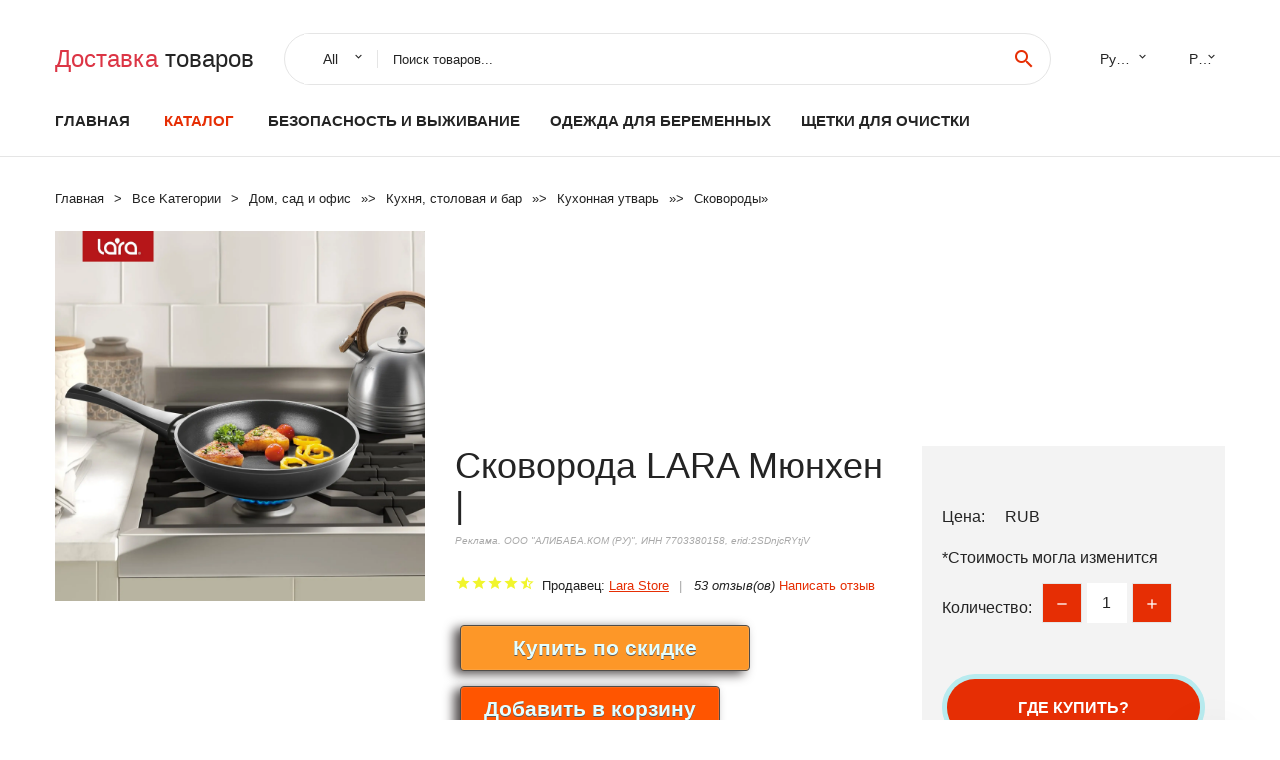

--- FILE ---
content_type: text/html; charset=utf-8
request_url: https://chinastock350.ru/aid_88815001005002489438812.html
body_size: 7574
content:
  
<!DOCTYPE html>
<html lang="ru">
  <head>
    <title>Сковорода LARA Мюнхен |</title>
    <meta name="description" content="Отзывы и обзоры о Сковорода LARA Мюнхен |- История изменения стоиомости. Цена -  Lara Store">
    <meta name="keywords" content="заказать, цена, отзывы, купить, Сковорода,LARA,Мюнхен,|, алиэкспресс, фото"/>
    <link rel="canonical" href="//chinastock350.ru/aid_88815001005002489438812.html"/>
    <meta property="og:url" content="//chinastock350.ru/aid_88815001005002489438812.html" />
    <meta property="og:title" content="Сковорода LARA Мюнхен |" />
    <meta property="og:description" content="Отзывы и обзоры о Сковорода LARA Мюнхен |- История изменения стоиомости. Цена -  Lara Store" />
    <meta property="og:image" content="//ae04.alicdn.com/kf/He836f97d6fb240118f2cf161f33e0e36y.jpg" />
    <meta charset="utf-8">
    <meta name="viewport" content="width=device-width, height=device-height, initial-scale=1.0">
    <meta http-equiv="X-UA-Compatible" content="IE=edge">
    <link rel="icon" href="/favicon.ico" type="image/x-icon">
    <link rel="dns-prefetch" href="https://1lc.ru/"/>
    <link rel="preload" href="https://aliexshop.ru/alistyle/fonts/materialdesignicons-webfont.woff2?v=1.4.57" as="font" type="font/woff2" crossorigin>
    <link rel="preload" href="https://aliexshop.ru/alistyle/fonts/MaterialIcons-Regular.woff2" as="font" type="font/woff2" crossorigin>
    <link rel="preload" href="https://aliexshop.ru/alistyle/fonts/fontawesome-webfont.woff2?v=4.7.0" as="font" type="font/woff2" crossorigin>
    <link rel="stylesheet" href="https://aliexshop.ru/alistyle/css/bootstrap.css">
    <link rel="stylesheet" href="https://aliexshop.ru/alistyle/css/style.css">
    <link rel="stylesheet" href="https://aliexshop.ru/alistyle/css/fonts.css">
    <link type="text/css" rel="stylesheet" href="https://aliexshop.ru/shopurbano/css/button.css">
    <link rel="manifest" href="/manifest.json">
    <meta name="robots" content="noarchive"/>
    <meta name="msapplication-TileColor" content="#E62E04">
    <meta name="theme-color" content="#E62E04">
    <style>.ie-panel{display: none;background: #212121;padding: 10px 0;box-shadow: 3px 3px 5px 0 rgba(0,0,0,.3);clear: both;text-align:center;position: relative;z-index: 1;} html.ie-10 .ie-panel, html.lt-ie-10 .ie-panel {display: block;}</style>
    <meta name="google-play-app" content="app-id=com.searchgoods.lexnext">
    <meta name="referrer" content="strict-origin-when-cross-origin" />
    <script src="/startapp.js"></script> 
    </head>
<body>
  
 
    <!-- <div class="preloader"> 
         <div class="preloader-body"> 
        <div class="cssload-container">
          <div class="cssload-speeding-wheel"></div>
        </div>
       </div> 
     </div>-->
    <div class="aliexpress-page">
      <header class="section page-header">
        <!--RD Navbar-->
        <div class="rd-navbar-wrap">
          <nav class="rd-navbar rd-navbar-classic" data-layout="rd-navbar-fixed" data-sm-layout="rd-navbar-fixed" data-md-layout="rd-navbar-fixed" data-lg-layout="rd-navbar-fixed" data-xl-layout="rd-navbar-static" data-xxl-layout="rd-navbar-static" data-md-device-layout="rd-navbar-fixed" data-lg-device-layout="rd-navbar-fixed" data-xl-device-layout="rd-navbar-static" data-xxl-device-layout="rd-navbar-static" data-lg-stick-up-offset="84px" data-xl-stick-up-offset="84px" data-xxl-stick-up-offset="84px" data-lg-stick-up="true" data-xl-stick-up="true" data-xxl-stick-up="true">
            <div class="rd-navbar-collapse-toggle rd-navbar-fixed-element-1" data-rd-navbar-toggle=".rd-navbar-collapse"><span></span></div>
            <div class="rd-navbar-aside-outer">
              <div class="rd-navbar-aside">
                <!--RD Navbar Brand-->
                <div class="rd-navbar-brand">
             <strong style="color: #4d4d4d !important;">
	            <a class="h5" href="/"><span class="text-danger">Доставка </span><span>товаров</span></a>	          </strong>
                </div>
                <div class="rd-navbar-aside-box rd-navbar-collapse">
                  <!--RD Navbar Search-->
                   <div class="rd-navbar-search">
                    <form class="rd-search search-with-select" action="/" target="_blank" method="POST">
                      <select class="form-input" name="type" data-constraints="@Required">
                        <option>All</option>
                      </select>
                      <div class="form-wrap">
                        <label class="form-label" for="rd-navbar-search-form-input">Поиск товаров...</label>
                        <input class="rd-navbar-search-form-input form-input" id="rd-navbar-search-form-input" type="text" name="search-aliexpress">
                        <div class="rd-search-results-live" id="rd-search-results-live"></div>
                      </div>
                      <button class="rd-search-form-submit material-icons-search" type="submit"></button>
                    </form>
                  </div>
                  <ul class="rd-navbar-selects">
                    <li>
                      <select>
                        <option>Русский</option>
                        <option>English</option>
                        <option>Español</option>
                        <option>Français</option>
                      </select>
                    </li>
                    <li>
                      <select>
                        <option>Руб.</option>
                        <option>USD</option>
                        <option>EUR</option>
                      </select>
                    </li>
                  </ul>
                </div>
              </div>
            </div>
            <div class="rd-navbar-main-outer">
              <div class="rd-navbar-main">
                  <nav itemscope itemtype="http://www.schema.org/SiteNavigationElement">
                <div class="rd-navbar-nav-wrap">
                  <!--RD Navbar Brand-->
                  <div class="rd-navbar-brand">
                    <!--Brand--><strong style="color: #4d4d4d !important;">
	            <a class="h5" href="/"><span class="text-danger">Каталог </span><span>товаров</span></a>	          </strong>
                  </div>
                  <ul itemprop="about" itemscope="" itemtype="http://schema.org/ItemList" class="rd-navbar-nav">
                    <li  itemprop="name" class="rd-nav-item"><a class="rd-nav-link" href="/" itemprop="url">Главная</a>
                    </li>
 
                    <li  itemprop="name" class="rd-nav-item active"><a class="rd-nav-link" href="/all-wholesale-products.html" itemprop="url">Каталог</a>
                    </li>
                     
      <li itemprop="name" class="rd-nav-item"><a itemprop="url" class="rd-nav-link" href="/cat-best_goods/202059392.html">Безопасность и выживание</a>
      </li><li itemprop="name" class="rd-nav-item"><a itemprop="url" class="rd-nav-link" href="/cat-best_goods/202061471.html">Одежда для беременных</a>
      </li><li itemprop="name" class="rd-nav-item"><a itemprop="url" class="rd-nav-link" href="/cat-best_goods/202004663.html">Щетки для очистки</a>
      </li>
                  </ul>
                </div>
                </nav>
                <!--RD Navbar Panel-->
                <div class="rd-navbar-panel">
                  <!--RD Navbar Toggle-->
                  <button class="rd-navbar-toggle" data-rd-navbar-toggle=".rd-navbar-nav-wrap"><span></span></button>

                </div>
              </div>
            </div>
          </nav>
        </div>
      </header>
      

<!-- Breadcrumbs-->
      <section class="breadcrumbs">
        <div class="container">
          <ul class="breadcrumbs-path" itemscope itemtype="http://schema.org/BreadcrumbList">
            <li itemprop="itemListElement" itemscope itemtype="http://schema.org/ListItem"><a itemprop="item" href="/"><span itemprop="name">Главная</span></a><meta itemprop="position" content="0" /></li>
            <li itemprop="itemListElement" itemscope itemtype="http://schema.org/ListItem"><a itemprop="item" href="/all-wholesale-products.html"><span itemprop="name">Все Kатегории</span></a><meta itemprop="position" content="1" /></li>
            <li itemprop="itemListElement" itemscope itemtype="http://schema.org/ListItem"><a href="/cat-best_goods/6.html" title="Дом, сад и офис" itemprop="item"><span itemprop="name">Дом, сад и офис</span></a><meta itemprop="position" content="2"></li>  » <li itemprop="itemListElement" itemscope itemtype="http://schema.org/ListItem"><a href="/cat-best_goods/1085.html" title="Кухня, столовая и бар" itemprop="item"><span itemprop="name">Кухня, столовая и бар</span></a><meta itemprop="position" content="3"></li>  » <li itemprop="itemListElement" itemscope itemtype="http://schema.org/ListItem"><a href="/cat-best_goods/5670.html" title="Кухонная утварь" itemprop="item"><span itemprop="name">Кухонная утварь</span></a><meta itemprop="position" content="4"></li>  » <li itemprop="itemListElement" itemscope itemtype="http://schema.org/ListItem"><a href="/cat-best_goods/6007.html" title="Сковороды" itemprop="item"><span itemprop="name">Сковороды</span></a><meta itemprop="position" content="5"></li>  » 
          </ul>
        </div>
      </section>
  <!-- Single Product-->
      <section class="section product-single-section bg-default" itemscope itemtype="http://schema.org/Product">
        <div class="container">
          <div class="row row-30 align-items-xl-center">
            <div class="col-xl-4 col-lg-5 col-md-8" itemscope itemtype="http://schema.org/ImageObject"> 
              <!-- Slick Carousel-->
              <div class="slick-slider carousel-parent" data-loop="false" data-dots="false" data-swipe="true" data-items="1" data-child="#child-carousel" data-for="#child-carousel" >
                <div class="item"><a title="Сковорода LARA Мюнхен |" onclick="window.open('/image-zoom-1005002489438812')" target="_blank" rel="nofollow" class="ui-image-viewer-thumb-frame"><img itemprop="contentUrl" src="//ae04.alicdn.com/kf/He836f97d6fb240118f2cf161f33e0e36y.jpg" alt="Сковорода LARA Мюнхен |" width="510" height="523"/></a>
                </div>
                <div class="item"><img src="//ae04.alicdn.com/kf/He836f97d6fb240118f2cf161f33e0e36y.jpg" alt="Сковорода LARA Мюнхен |" width="510" height="523" itemprop="image"/></div><div class="item"><img src="//ae04.alicdn.com/kf/A81ddde2c587a41eab4bb285c21a1863ev.jpg" alt="Сковорода LARA Мюнхен |" width="510" height="523" itemprop="image"/></div><div class="item"><img src="//ae04.alicdn.com/kf/A8970923e2d08488885baaf22278c9eb9h.jpg" alt="Сковорода LARA Мюнхен |" width="510" height="523" itemprop="image"/></div><div class="item"><img src="//ae04.alicdn.com/kf/Ad5ff3339c3c8410b8b7cc782ab842688z.jpg" alt="Сковорода LARA Мюнхен |" width="510" height="523" itemprop="image"/></div><div class="item"><img src="//ae04.alicdn.com/kf/A77f883899160471ab136c7a1b30101198.jpg" alt="Сковорода LARA Мюнхен |" width="510" height="523" itemprop="image"/></div><div class="item"><img src="//ae04.alicdn.com/kf/He836f97d6fb240118f2cf161f33e0e36y.jpg" alt="Сковорода LARA Мюнхен |" width="510" height="523" itemprop="image"/></div><div class="item"><img src="//ae04.alicdn.com/kf/A81ddde2c587a41eab4bb285c21a1863ev.jpg" alt="Сковорода LARA Мюнхен |" width="510" height="523" itemprop="image"/></div><div class="item"><img src="//ae04.alicdn.com/kf/A8970923e2d08488885baaf22278c9eb9h.jpg" alt="Сковорода LARA Мюнхен |" width="510" height="523" itemprop="image"/></div><div class="item"><img src="//ae04.alicdn.com/kf/Ad5ff3339c3c8410b8b7cc782ab842688z.jpg" alt="Сковорода LARA Мюнхен |" width="510" height="523" itemprop="image"/></div><div class="item"><img src="//ae04.alicdn.com/kf/A77f883899160471ab136c7a1b30101198.jpg" alt="Сковорода LARA Мюнхен |" width="510" height="523" itemprop="image"/></div>
             </div>
                
                <div class="slick-slider carousel-child" id="child-carousel" data-for=".carousel-parent" data-loop="false" data-dots="false" data-swipe="true" data-items="4" data-sm-items="4" data-md-items="4" data-lg-items="4" data-xl-items="4" data-xxl-items="4">
                <div class="item"><img src="//ae04.alicdn.com/kf/He836f97d6fb240118f2cf161f33e0e36y.jpg" alt="Сковорода LARA Мюнхен |" width="510" height="523" itemprop="image"/></div><div class="item"><img src="//ae04.alicdn.com/kf/A81ddde2c587a41eab4bb285c21a1863ev.jpg" alt="Сковорода LARA Мюнхен |" width="510" height="523" itemprop="image"/></div><div class="item"><img src="//ae04.alicdn.com/kf/A8970923e2d08488885baaf22278c9eb9h.jpg" alt="Сковорода LARA Мюнхен |" width="510" height="523" itemprop="image"/></div><div class="item"><img src="//ae04.alicdn.com/kf/Ad5ff3339c3c8410b8b7cc782ab842688z.jpg" alt="Сковорода LARA Мюнхен |" width="510" height="523" itemprop="image"/></div><div class="item"><img src="//ae04.alicdn.com/kf/A77f883899160471ab136c7a1b30101198.jpg" alt="Сковорода LARA Мюнхен |" width="510" height="523" itemprop="image"/></div><div class="item"><img src="//ae04.alicdn.com/kf/He836f97d6fb240118f2cf161f33e0e36y.jpg" alt="Сковорода LARA Мюнхен |" width="510" height="523" itemprop="image"/></div><div class="item"><img src="//ae04.alicdn.com/kf/A81ddde2c587a41eab4bb285c21a1863ev.jpg" alt="Сковорода LARA Мюнхен |" width="510" height="523" itemprop="image"/></div><div class="item"><img src="//ae04.alicdn.com/kf/A8970923e2d08488885baaf22278c9eb9h.jpg" alt="Сковорода LARA Мюнхен |" width="510" height="523" itemprop="image"/></div><div class="item"><img src="//ae04.alicdn.com/kf/Ad5ff3339c3c8410b8b7cc782ab842688z.jpg" alt="Сковорода LARA Мюнхен |" width="510" height="523" itemprop="image"/></div><div class="item"><img src="//ae04.alicdn.com/kf/A77f883899160471ab136c7a1b30101198.jpg" alt="Сковорода LARA Мюнхен |" width="510" height="523" itemprop="image"/></div>
                </div>    
            </div>
            <div class="col-xl-8 col-lg-7" itemprop="offers" itemscope itemtype="http://schema.org/Offer"> 
              <div class="row row-30"> 
                <div class="col-xl-7 col-lg-12 col-md-6"> 
                  <h1 itemprop="name" class="h4 product-single-title">Сковорода LARA Мюнхен |</h1>
                  <span class="erid"></span>
                  <div class="product-rating-wrap">
                    <ul class="product-rating">
                      <li>
                        <div class="icon product-rating-icon material-icons-star"></div>
                      </li>
                      <li>
                        <div class="icon product-rating-icon material-icons-star"></div>
                      </li>
                      <li>
                        <div class="icon product-rating-icon material-icons-star"></div>
                      </li>
                      <li>
                        <div class="icon product-rating-icon material-icons-star"></div>
                      </li>
                      <li>
                        <div class="icon product-rating-icon material-icons-star_half"></div>
                      </li>
                    </ul>
                    <ul class="product-rating-list">
                      <li>Продавец: <u><a href="/page_sellersinfo-Lara+Store">Lara Store</a></u> </li>
                      <li><i>53 отзыв(ов)</i> <a href="#comm">Написать отзыв</a></li>
                    </ul>
                  </div>
  
                  <div class="product-single-size-wrap">
                  <span idx="1005002489438812" title="Купить"></span>
                  </div>
                  
                  <div class="product-single-share"> 
                    <hr />
                    <a class="new" href=""></a>
                    <br />
                    <div id="888"></div>
                    <script type="text/javascript" src="https://vk.com/js/api/openapi.js?162"></script>
                    <div id="vk_subscribe"></div>
                    <script type="text/javascript">
                    VK.Widgets.Subscribe("vk_subscribe", {soft: 1}, -129528158);
                    </script>
                    <p>Сохраните в закладки:</p> 
 
                    <ul class="product-single-share-list">
                     <div class="ya-share2" data-services="collections,vkontakte,facebook,odnoklassniki,moimir,twitter,whatsapp,skype,telegram" ></div>
                    </ul> </div>
                </div>
                <div class="col-xl-5 col-lg-12 col-md-6">
                  <div class="product-single-cart-box">
                    <div class="product-single-cart-pricing"><span>Цена:</span><span class="h4 product-single-cart-price" itemprop="price"></span><span itemprop="priceCurrency">RUB</span></div>
                    <div class="product-single-cart-saving"><span>*Стоимость могла изменится</span></div>
                    <div class="product-single-cart-quantity">
                      <p>Количество:</p>
                      <div class="stepper-modern">
                        <input type="number" data-zeros="true" value="1" min="1" max="100">
                      </div>
                    </div>
                    <span idv="1005002489438812" title="Заказать"></span>
                     
                   <ul class="product-single-cart-list">

                    </ul><br />
                     <a class="newuser" href=""></a>
                  </div>
                </div>
              </div>
            </div>
          </div>
          <script type="application/ld+json">
  [{"@context": "https://schema.org/",
  "@type": "Product",
  "name": "Сковорода LARA Мюнхен |",
  "image": "//ae04.alicdn.com/kf/He836f97d6fb240118f2cf161f33e0e36y.jpg",
  "brand": "Lara Store",
    "offers": {
    "@type": "Offer",
    "availability": "https://schema.org/InStock",
    "priceCurrency": "RUB",
    "price": "",
    "url":"//chinastock350.ru/aid_88815001005002489438812.html"
  },
  "review":[  ]}
     ]
</script>
          <a class="review" href="#"></a>
           <!-- We Recommended-->
     <section class="section section-md bg-default">
        <div class="container">
          <div class="text-center">
            <p class="h4">Новое поступление</p>
          </div>
          <!-- Owl Carousel-->
          <div class="owl-carousel" data-items="1" data-sm-items="2" data-md-items="3" data-xl-items="5" data-xxl-items="6" data-margin="30" data-xxl-margin="40" data-mouse-drag="false" data-loop="false" data-autoplay="false" data-owl="{&quot;dots&quot;:true}">
          <article class="product-classic">
              <div class="product-classic-head">
                <a href="/aid_88815001005004256861767.html"><figure class="product-classic-figure"><img class="lazy" data-src="//ae04.alicdn.com/kf/Scdf61ec48674458692b99078e3d1d337x.jpg" alt="Сковорода с деревянной ручкой в Корейском стиле сковорода Tamagoyaki зеленая" width="174" height="199"/>
                </figure></a>
              </div>
              <div class="product-classic-body">
                <h4 style="font-size:1.1em;">Сковорода с деревянной ручкой в Корейском стиле сковорода Tamagoyaki зеленая</h4>
                <div class="product-classic-pricing">
                  <div class="product-classic-price">2375.72</div>
                </div>
              </div>
            </article>
            <article class="product-classic">
              <div class="product-classic-head">
                <a href="/aid_88815001005002612954043.html"><figure class="product-classic-figure"><img class="lazy" data-src="//ae04.alicdn.com/kf/Ha1c43dd5638446bba963ce26bd2866beR.jpg" alt="Сковорода LARA PALERMO |" width="174" height="199"/>
                </figure></a>
              </div>
              <div class="product-classic-body">
                <h4 style="font-size:1.1em;">Сковорода LARA PALERMO |</h4>
                <div class="product-classic-pricing">
                  <div class="product-classic-price">2139</div>
                </div>
              </div>
            </article>
            <article class="product-classic">
              <div class="product-classic-head">
                <a href="/aid_88815001005003004442983.html"><figure class="product-classic-figure"><img class="lazy" data-src="//ae04.alicdn.com/kf/S801765c19de34b57b6d471ed13765954y.jpeg" alt="Сковорода c высоким бортом 24 см PENSOFAL PEN 3310 DIAMANTE |" width="174" height="199"/>
                </figure></a>
              </div>
              <div class="product-classic-body">
                <h4 style="font-size:1.1em;">Сковорода c высоким бортом 24 см PENSOFAL PEN 3310 DIAMANTE |</h4>
                <div class="product-classic-pricing">
                  <div class="product-classic-price"></div>
                </div>
              </div>
            </article>
            <article class="product-classic">
              <div class="product-classic-head">
                <a href="/aid_88815001005002425360172.html"><figure class="product-classic-figure"><img class="lazy" data-src="//ae04.alicdn.com/kf/H2557048d3bf74c5f9842d9d54a605e505.jpg" alt="Новинка 2020 двусторонняя сковорода антипригарная для барбекю инструмент" width="174" height="199"/>
                </figure></a>
              </div>
              <div class="product-classic-body">
                <h4 style="font-size:1.1em;">Новинка 2020 двусторонняя сковорода антипригарная для барбекю инструмент</h4>
                <div class="product-classic-pricing">
                  <div class="product-classic-price"></div>
                </div>
              </div>
            </article>
            <article class="product-classic">
              <div class="product-classic-head">
                <a href="/aid_888150010000005146567.html"><figure class="product-classic-figure"><img class="lazy" data-src="//ae04.alicdn.com/kf/Sda41934ddc6845b684778b4b1d0d75ebz.jpeg" alt="Сковорода Вок Tefal Supreme Gusto H1181974 28 см |" width="174" height="199"/>
                </figure></a>
              </div>
              <div class="product-classic-body">
                <h4 style="font-size:1.1em;">Сковорода Вок Tefal Supreme Gusto H1181974 28 см |</h4>
                <div class="product-classic-pricing">
                  <div class="product-classic-price"></div>
                </div>
              </div>
            </article>
            <article class="product-classic">
              <div class="product-classic-head">
                <a href="/aid_88815001005004074409327.html"><figure class="product-classic-figure"><img class="lazy" data-src="//ae04.alicdn.com/kf/Sad9cdcd30f2c41148c5bf33a9e24fdf8u.jpeg" alt="Сковорода Webber 26cm 3L Black Marble BE-905/26 |" width="174" height="199"/>
                </figure></a>
              </div>
              <div class="product-classic-body">
                <h4 style="font-size:1.1em;">Сковорода Webber 26cm 3L Black Marble BE-905/26 |</h4>
                <div class="product-classic-pricing">
                  <div class="product-classic-price"></div>
                </div>
              </div>
            </article>
            <article class="product-classic">
              <div class="product-classic-head">
                <a href="/aid_88815001005003822363439.html"><figure class="product-classic-figure"><img class="lazy" data-src="//ae04.alicdn.com/kf/S0ee1e0081c7c4b839fecd3af61ab65daI.jpg" alt="Старомодная чугунная сковорода вок деревенская домашняя антипригарная с" width="174" height="199"/>
                </figure></a>
              </div>
              <div class="product-classic-body">
                <h4 style="font-size:1.1em;">Старомодная чугунная сковорода вок деревенская домашняя антипригарная с</h4>
                <div class="product-classic-pricing">
                  <div class="product-classic-price"></div>
                </div>
              </div>
            </article>
            <article class="product-classic">
              <div class="product-classic-head">
                <a href="/aid_88815001005001675598909.html"><figure class="product-classic-figure"><img class="lazy" data-src="//ae04.alicdn.com/kf/Hc6bff4a8294b408f9eac8cf2253ac6b5p.jpg" alt="Сковорода Tefal Excellence G2690572 26 см |" width="174" height="199"/>
                </figure></a>
              </div>
              <div class="product-classic-body">
                <h4 style="font-size:1.1em;">Сковорода Tefal Excellence G2690572 26 см |</h4>
                <div class="product-classic-pricing">
                  <div class="product-classic-price"></div>
                </div>
              </div>
            </article>
            </div>
        </div>
      </section>
       
<div style="float: left; margin-right: 20px;">
    <img src="https://ae01.alicdn.com/kf/Uee60a3a64b634961951dd1b04e9a6cf4d.jpg" alt="Lara Store" title="Логотип продавца">
</div>
<div>
    <h3>Lara Store</h3>
    <p>Магазина Lara Store работает с 10.02.2021. его рейтинг составлет <b>92.32</b> баллов из 100.
     В избранное добавили 3517 покупателя.
    Средний рейтинг торваров продавца 4.7  в продаже представленно <i>278</i> наименований товаров, успешно доставлено 5967 заказов. <u>1863</u> покупателей оставили <a href="/page_sellersinfo-Lara+Store">отзывы о продавце</a>.</p>
    
</div>

 <div class="product-single-overview">
            <p class="h4">Характеристики</p>
            <div itemprop="name"><h3>Сковорода LARA Мюнхен |</h3></div>

  <h4>История изменения цены</h4><p>*Текущая стоимость  уже могла изменится. Что бы узнать актуальную цену и проверить наличие товара, нажмите "Добавить в корзину"</p>
<script src="https://lyvi.ru/js/highcharts.js"></script>
<!--<script src="https://lyvi.ru/js/highcharts-3d.js"></script>-->
<script src="https://lyvi.ru/js/exporting.js"></script>

<div id="container" class="chart_wrap"></div>

<script type="text/javascript">
// Set up the chart
var chart = new Highcharts.Chart({
    chart: {
        renderTo: 'container',
        type: 'column',
        options3d: {
            enabled: true,
            alpha: 15,
            beta: 15,
            depth: 50,
            viewDistance: 25
        }
    },
    title: {
        text: 'История изменения цен'
    },
    subtitle: {
        text: '*по данным из открытых источников'
    },
    plotOptions: {
        column: {
            depth: 50
        }
    },
    series: [{
        data: [0,0,0,0,0,0,0,0,0,]
    }]
});

function showValues() {
    $('#alpha-value').html(chart.options.chart.options3d.alpha);
    $('#beta-value').html(chart.options.chart.options3d.beta);
    $('#depth-value').html(chart.options.chart.options3d.depth);
}

// Activate the sliders
$('#sliders input').on('input change', function () {
    chart.options.chart.options3d[this.id] = parseFloat(this.value);
    showValues();
    chart.redraw(false);
});

showValues();
</script><div class="table-custom-responsive">
            <table class="table-custom table-custom-striped table-custom-primary">
               <thead>
                <tr>
                  <th>Месяц</th>
                  <th>Минимальная цена</th>
                  <th>Макс. стоимость</th>
                  <th>Цена</th>
                </tr>
              </thead>
                    <tbody><tr>
                   <td>Dec-27-2025</td>
                   <td>0.51 руб.</td>
                   <td>0.42 руб.</td>
                   <td>0 руб.</td>
                   </tr>
                   <tr>
                   <td>Nov-27-2025</td>
                   <td>0.4 руб.</td>
                   <td>0.25 руб.</td>
                   <td>0 руб.</td>
                   </tr>
                   <tr>
                   <td>Oct-27-2025</td>
                   <td>0.43 руб.</td>
                   <td>0.95 руб.</td>
                   <td>0 руб.</td>
                   </tr>
                   <tr>
                   <td>Sep-27-2025</td>
                   <td>0.0 руб.</td>
                   <td>0.66 руб.</td>
                   <td>0 руб.</td>
                   </tr>
                   <tr>
                   <td>Aug-27-2025</td>
                   <td>0.87 руб.</td>
                   <td>0.82 руб.</td>
                   <td>0 руб.</td>
                   </tr>
                   <tr>
                   <td>Jul-27-2025</td>
                   <td>0.26 руб.</td>
                   <td>0.46 руб.</td>
                   <td>0 руб.</td>
                   </tr>
                   <tr>
                   <td>Jun-27-2025</td>
                   <td>0.26 руб.</td>
                   <td>0.45 руб.</td>
                   <td>0 руб.</td>
                   </tr>
                   <tr>
                   <td>May-27-2025</td>
                   <td>0.60 руб.</td>
                   <td>0.55 руб.</td>
                   <td>0 руб.</td>
                   </tr>
                   <tr>
                   <td>Apr-27-2025</td>
                   <td>0.70 руб.</td>
                   <td>0.31 руб.</td>
                   <td>0 руб.</td>
                   </tr>
                    </tbody>
 </table>
</div>
  
               <p class="h5">Описание товара</p>
               
              <div itemprop="description"><center><p><img src="https://ae04.alicdn.com/kf/He836f97d6fb240118f2cf161f33e0e36y.jpg" alt="Сковорода LARA Мюнхен |"/><img src="https://ae04.alicdn.com/kf/A81ddde2c587a41eab4bb285c21a1863ev.jpg" alt="Сковорода LARA Мюнхен |"/><img src="https://ae04.alicdn.com/kf/A8970923e2d08488885baaf22278c9eb9h.jpg" alt="Сковорода LARA Мюнхен |"/><img src="https://ae04.alicdn.com/kf/Ad5ff3339c3c8410b8b7cc782ab842688z.jpg" alt="Сковорода LARA Мюнхен |"/><img src="https://ae04.alicdn.com/kf/A77f883899160471ab136c7a1b30101198.jpg" alt="Сковорода LARA Мюнхен |"/><img src="https://ae04.alicdn.com/kf/He836f97d6fb240118f2cf161f33e0e36y.jpg" alt="Сковорода LARA Мюнхен |"/><img src="https://ae04.alicdn.com/kf/A81ddde2c587a41eab4bb285c21a1863ev.jpg" alt="Сковорода LARA Мюнхен |"/><img src="https://ae04.alicdn.com/kf/A8970923e2d08488885baaf22278c9eb9h.jpg" alt="Сковорода LARA Мюнхен |"/><img src="https://ae04.alicdn.com/kf/Ad5ff3339c3c8410b8b7cc782ab842688z.jpg" alt="Сковорода LARA Мюнхен |"/><img src="https://ae04.alicdn.com/kf/A77f883899160471ab136c7a1b30101198.jpg" alt="Сковорода LARA Мюнхен |"/></center> <hr /><p></p></div>
            </section> 
            <a class="review" href="#"></a>
             <a name="comm"></a>
         <div class="container">
          <div class="row row-30 align-items-xl-center">
            <div class="col-xl-4 col-lg-5 col-md-8">
  
     <script src="https://ajax.googleapis.com/ajax/libs/jquery/3.1.0/jquery.min.js"></script> </div></div></div><hr /> 

 <div class="container">
  <p>Смотрите так же другие товары: </p>
          <ul class="breadcrumbs-path" >
             
            <li itemprop="itemListElement" itemscope itemtype="http://schema.org/ListItem"><a href="/cat-best_goods/6.html" title="Дом, сад и офис" itemprop="item"><span itemprop="name">Дом, сад и офис</span></a><meta itemprop="position" content="2"></li>  » <li itemprop="itemListElement" itemscope itemtype="http://schema.org/ListItem"><a href="/cat-best_goods/1085.html" title="Кухня, столовая и бар" itemprop="item"><span itemprop="name">Кухня, столовая и бар</span></a><meta itemprop="position" content="3"></li>  » <li itemprop="itemListElement" itemscope itemtype="http://schema.org/ListItem"><a href="/cat-best_goods/5670.html" title="Кухонная утварь" itemprop="item"><span itemprop="name">Кухонная утварь</span></a><meta itemprop="position" content="4"></li>  » <li itemprop="itemListElement" itemscope itemtype="http://schema.org/ListItem"><a href="/cat-best_goods/6007.html" title="Сковороды" itemprop="item"><span itemprop="name">Сковороды</span></a><meta itemprop="position" content="5"></li>  » 
          </ul>
        </div>
        
  <footer class="section footer">
        <div class="footer-aside bg-primary">
          <div class="container">
            <div class="row row-40 align-items-center">
              <div class="col-xl-4 text-center text-xl-left">
                <p class="h4"><a href="/">chinastock350.ru</a></p>
                 Проверка рейтинга продацов, отзывы покупателей и обзоры товаров. *Сайт chinastock350.ru НЕ является интернет-магазином, данная витрина всего лишь содержит ссылки на <strong>официальный сайт Aliexpress</strong> | 2026              </div>
              <div class="col-xxl-5 col-xl-4 col-lg-6">
                 <a href="/catxxxx.xml" rel="nofollow">Карта сайта</a>
                <div id="results"></div>
              </div>
              <div class="col-xxl-3 col-xl-4 col-lg-6">
                <ul class="list-social">
                  <li><a class="icon link-social fa fa-facebook-f" href="#"></a></li>
                  <li><a class="icon link-social fa fa-twitter" href="#"></a></li>
                  <li><a class="icon link-social fa fa-youtube" href="#"></a></li>
                  <li><a class="icon link-social fa fa-linkedin" href="#"></a></li>
                  <li><a class="icon link-social fa fa-google-plus" href="#"></a></li>
                </ul>
              </div>
            </div>
             <br /><br /><br />
                    </div>

        </div>

      </footer>
    </div>
    <div class="snackbars" id="form-output-global"></div>
     </body>
     
    <script src="//aliexshop.ru/alistyle/js/core.min.js"></script> 
    <script src="//aliexshop.ru/alistyle/js/allcart-777.js"></script> 
    <script async defer src="//aliexshop.ru/alistyle/js/script.js"></script>
    <script async defer src="//yastatic.net/es5-shims/0.0.2/es5-shims.min.js"></script>
    <script async defer src="//yastatic.net/share2/share.js"></script>
    <script async defer data-pin-hover="true" src="//assets.pinterest.com/js/pinit.js"></script>
    <script type="text/javascript">
    document.addEventListener("DOMContentLoaded", function() {
  var lazyloadImages;    

  if ("IntersectionObserver" in window) {
    lazyloadImages = document.querySelectorAll(".lazy");
    var imageObserver = new IntersectionObserver(function(entries, observer) {
      entries.forEach(function(entry) {
        if (entry.isIntersecting) {
          var image = entry.target;
          image.src = image.dataset.src;
          image.classList.remove("lazy");
          imageObserver.unobserve(image);
        }
      });
    });

    lazyloadImages.forEach(function(image) {
      imageObserver.observe(image);
    });
  } else {  
    var lazyloadThrottleTimeout;
    lazyloadImages = document.querySelectorAll(".lazy");
    
    function lazyload () {
      if(lazyloadThrottleTimeout) {
        clearTimeout(lazyloadThrottleTimeout);
      }    

      lazyloadThrottleTimeout = setTimeout(function() {
        var scrollTop = window.pageYOffset;
        lazyloadImages.forEach(function(img) {
            if(img.offsetTop < (window.innerHeight + scrollTop)) {
              img.src = img.dataset.src;
              img.classList.remove('lazy');
            }
        });
        if(lazyloadImages.length == 0) { 
          document.removeEventListener("scroll", lazyload);
          window.removeEventListener("resize", lazyload);
          window.removeEventListener("orientationChange", lazyload);
        }
      }, 20);
    }

    document.addEventListener("scroll", lazyload);
    window.addEventListener("resize", lazyload);
    window.addEventListener("orientationChange", lazyload);
  }
})
</script>
 
<script>
new Image().src = "//counter.yadro.ru/hit?r"+
escape(document.referrer)+((typeof(screen)=="undefined")?"":
";s"+screen.width+"*"+screen.height+"*"+(screen.colorDepth?
screen.colorDepth:screen.pixelDepth))+";u"+escape(document.URL)+
";h"+escape(document.title.substring(0,150))+
";"+Math.random();</script>
 
 
</html>
